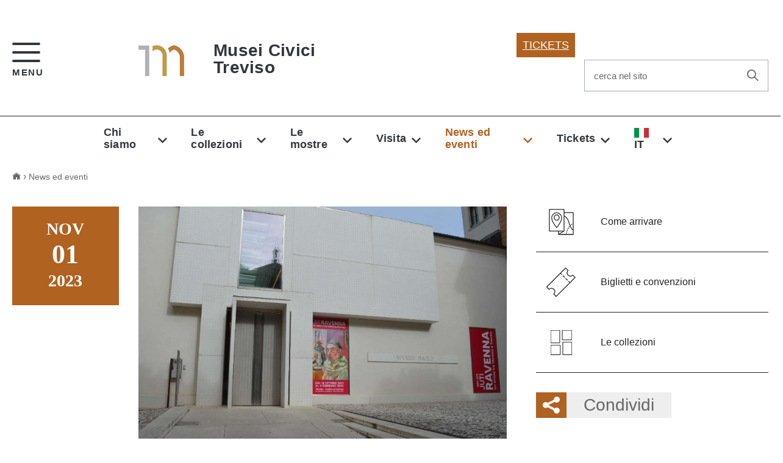

--- FILE ---
content_type: text/html; charset=UTF-8
request_url: https://www.museicivicitreviso.it/it/news-ed-eventi/archivio/dettaglio-1-1/ingresso-gratuito-ai-musei-civici-mercoledi-1-novembre
body_size: 8596
content:
<!DOCTYPE html><!--[if IE 8]><html class="no-js ie89 ie8" lang="it"><![endif]--><!--[if IE 9]><html class="no-js ie89 ie9" lang="it"><![endif]--><!--[if (gte IE 9)|!(IE)]><!--><html class="no-js" lang="it"><!--<![endif]--><head><title>INGRESSO GRATUITO AI MUSEI CIVICI MERCOLEDI' 1 NOVEMBRE - Musei Civici Treviso</title><meta http-equiv="Content-Type" content="text/html; charset=UTF-8"/><meta name="generator" content="CMS accessibile Enteweb R7 - by Q-Web srl - www.qweb.eu"/><meta name="author" content="Q-Web srl"/><meta name="description" content="I Musei civici di Treviso comprendono tre prestigiose sedi dislocate all'interno delle mura cittadine: Museo Santa Caterina, Museo Luigi Bailo e Casa Robegan."/><meta name="keywords" content="Musei Civici Treviso"/><meta name="robots" content="index/follow"/><meta http-equiv="x-ua-compatible" content="ie=edge"><meta name="viewport" content="width=device-width, initial-scale=1"><meta name = "format-detection" content = "telephone=no"><link rel="apple-touch-icon" sizes="57x57" href="/fav/apple-icon-57x57.png"><link rel="apple-touch-icon" sizes="60x60" href="/fav/apple-icon-60x60.png"><link rel="apple-touch-icon" sizes="72x72" href="/fav/apple-icon-72x72.png"><link rel="apple-touch-icon" sizes="76x76" href="/fav/apple-icon-76x76.png"><link rel="apple-touch-icon" sizes="114x114" href="/fav/apple-icon-114x114.png"><link rel="apple-touch-icon" sizes="120x120" href="/fav/apple-icon-120x120.png"><link rel="apple-touch-icon" sizes="144x144" href="/fav/apple-icon-144x144.png"><link rel="apple-touch-icon" sizes="152x152" href="/fav/apple-icon-152x152.png"><link rel="apple-touch-icon" sizes="180x180" href="/fav/apple-icon-180x180.png"><link rel="icon" type="image/png" sizes="192x192"  href="/fav/android-icon-192x192.png"><link rel="icon" type="image/png" sizes="32x32" href="/fav/favicon-32x32.png"><link rel="icon" type="image/png" sizes="96x96" href="/fav/favicon-96x96.png"><link rel="icon" type="image/png" sizes="16x16" href="/fav/favicon-16x16.png"><link rel="manifest" href="/fav/manifest.json"><meta name="msapplication-TileColor" content="#ffffff"><meta name="msapplication-TileImage" content="/fav/ms-icon-144x144.png"><meta name="theme-color" content="#ffffff"><meta property="og:url" content="https://www.museicivicitreviso.it/it/news-ed-eventi/archivio/dettaglio-1-1/ingresso-gratuito-ai-musei-civici-mercoledi-1-novembre" /><meta property="og:type" content="article" /><meta property="og:title" content="INGRESSO GRATUITO AI MUSEI CIVICI MERCOLEDI' 1 NOVEMBRE - Musei Civici Treviso" /><meta property="og:description" content="I Musei civici di Treviso comprendono tre prestigiose sedi dislocate all'interno delle mura cittadine: Museo Santa Caterina, Museo Luigi Bailo e Casa Robegan." /><meta property="og:site_name" content="Sito di Musei Civici Treviso"/><link rel="preload" href="/build/IWT.min.js" as="script">
    <script type="text/javascript">
    </script>
    <!-- include HTML5shim per Explorer 8 --><script src="/build/vendor/modernizr.js"></script><link media="all" rel="stylesheet" href="/build/build.css"><script src="/build/vendor/jquery.min.js"></script><script src="/js/recaptcha.js"></script> 
	    <!-- Google Tag Manager -->
	<script>(function(w,d,s,l,i){w[l]=w[l]||[];w[l].push({'gtm.start':
	new Date().getTime(),event:'gtm.js'});var f=d.getElementsByTagName(s)[0],
	j=d.createElement(s),dl=l!='dataLayer'?'&l='+l:'';j.async=true;j.src=
	'https://www.googletagmanager.com/gtm.js?id='+i+dl;f.parentNode.insertBefore(j,f);
	})(window,document,'script','dataLayer','GTM-T965Q69');</script>
	      <link as="style" href="/css/font.css" rel="preload"/>
      <link href="/css/font.css" rel="stylesheet" />
	<!-- End Google Tag Manager -->
	

        <style>
            .u-internalAnchor {
                display: block;
                position: relative;
                top: -100px;
                visibility: hidden;
            }
            @media screen and (max-width: 1023px){
                .Megamenu-item.Treeview-parent {
                    width: 100% !important;
                }
                .Megamenu-item.Treeview-parent a {
                    width: 100% !important;
                }
                .Megamenu-item.Treeview-parent ul li {
                    padding-left: 15px !important;
                }
                .Megamenu-item.Treeview-parent ul li a {
                    background: none !important;
                }
            }
            .rassegna-stampa a{
                color: #1C2024!important;
           
            }

        </style>

    </head><body class="t-Pac"><!-- Google Tag Manager (noscript) --><noscript><iframe src="https://www.googletagmanager.com/ns.html?id=GTM-T965Q69" height="0" width="0" style="display:none;visibility:hidden"></iframe></noscript><!-- End Google Tag Manager (noscript) -->

    <!-- Load Facebook SDK for JavaScript -->
    <div id="fb-root"></div>
    <script>(function(d, s, id) {
            var js, fjs = d.getElementsByTagName(s)[0];
            if (d.getElementById(id)) return;
            js = d.createElement(s); js.id = id;
            js.src = "https://connect.facebook.net/en_US/sdk.js#xfbml=1&version=v3.0";
            fjs.parentNode.insertBefore(js, fjs);
        }(document, 'script', 'facebook-jssdk'));</script>



<style>
@media only screen and (min-width : 768px) {
   .no-desktop {
        display: none !important;
    }
}
.no-desktop{
float:right; margin:15px 10px 10px 30px !important;
}
@media only screen and (min-width : 430px) and (max-width : 768px) {
.no-desktop{
float:right; margin:15px 10px 10px 230px !important;
}
}
</style>

<ul class="Skiplinks js-fr-bypasslinks u-hiddenPrint"><li><a href="#main">Vai al Contenuto</a></li><li><a class="js-fr-offcanvas-open" href="#menu" aria-controls="menu" aria-label="accedi al menu" title="accedi al menu">Vai alla navigazione del sito</a></li></ul><section class="Offcanvas Offcanvas--left Offcanvas--modal js-fr-offcanvas u-jsVisibilityHidden u-nojsDisplayNone u-hiddenPrint" id="menu"><h2 class="u-hiddenVisually">Menu di navigazione</h2><div class="Offcanvas-content u-background-white"><div class="Offcanvas-toggleContainer u-jsHidden" style="background-color: #C09A49"><a class="Hamburger-toggleContainer u-block u-color-white u-padding-bottom-xxl u-padding-left-s u-padding-top-xxl js-fr-offcanvas-close" aria-controls="menu" aria-label="esci dalla navigazione" title="esci dalla navigazione" href="#"> <span class="Hamburger-toggle is-active" aria-hidden="true"></span> </a></div><nav><ul class="Linklist-custom Linklist--padded Treeview Treeview--default js-Treeview u-text-r-xs"><li><a href="https://www.museicivicitreviso.it/it" title="Homepage" class=""> Homepage </a></li><li><a href="https://www.museicivicitreviso.it/it/chi-siamo/home/i-musei-civici-di-treviso-1" class="" accesskey="">Chi siamo</a><ul class="Linklist-custom Linklist--padded Treeview Treeview--default js-fr-treeview u-text-r-xs"><li><a class="" href="https://www.museicivicitreviso.it/it/chi-siamo/il-sistema-museale/il-sistema-museale-di-treviso">Il sistema museale </a></li><li><a class="" href="https://www.museicivicitreviso.it/it/chi-siamo/team/team">Team</a></li><li><a class="" href="https://www.museicivicitreviso.it/it/chi-siamo/servizi/servizi">Servizi</a></li><li><a class="" href="https://www.museicivicitreviso.it/it/chi-siamo/pubblicazioni/pubblicazioni">Pubblicazioni</a></li><li><a class="" href="https://www.museicivicitreviso.it/it/chi-siamo/biblioteca/biblioteca">Biblioteca</a></li><li><a class="" href="https://www.museicivicitreviso.it/it/chi-siamo/il-bollettino-dei-musei-civici/i-bollettini-dei-musei-civici">Il Bollettino dei Musei Civici</a></li><li><a class="" href="https://www.museicivicitreviso.it/it/chi-siamo/associazione-amici-dei-musei/associazione-amici-dei-musei">Associazione Amici dei Musei</a></li><li><a class="" href="https://www.museicivicitreviso.it/it/chi-siamo/modulistica/modulistica">Modulistica</a></li></ul></li><li><a href="https://www.museicivicitreviso.it/it/le-collezioni/home/i-musei-civici-di-treviso" class="" accesskey="">Le collezioni</a><ul class="Linklist-custom Linklist--padded Treeview Treeview--default js-fr-treeview u-text-r-xs"><li><a class="" href="https://www.museicivicitreviso.it/it/le-collezioni/museo-santa-caterina/museo-santa-caterina">Museo Santa Caterina</a><ul class="Linklist-custom Linklist--padded Treeview Treeview--default js-fr-treeview u-text-r-xs"><li><a href="https://www.museicivicitreviso.it/it/le-collezioni/il-museo/il-museo-santa-caterina">Il museo</a></li><li><a href="https://www.museicivicitreviso.it/it/le-collezioni/il-complesso-conventuale/il-complesso-conventuale">Il complesso conventuale </a></li><li><a href="https://www.museicivicitreviso.it/it/le-collezioni/le-collezioni/le-collezioni">Le collezioni</a></li></ul></li><li><a class="" href="https://www.museicivicitreviso.it/it/le-collezioni/museo-luigi-bailo/museo-luigi-bailo">Museo Luigi Bailo</a><ul class="Linklist-custom Linklist--padded Treeview Treeview--default js-fr-treeview u-text-r-xs"><li><a href="https://www.museicivicitreviso.it/it/le-collezioni/museo/il-museo-luigi-bailo">Il museo</a></li><li><a href="https://www.museicivicitreviso.it/it/le-collezioni/collezioni/le-collezioni-del-museo-luigi-bailo">Le collezioni</a></li></ul></li><li><a class="" href="https://www.museicivicitreviso.it/it/le-collezioni/casa-robegan/ca-da-noal-casa-robegan">Casa Robegan</a><ul class="Linklist-custom Linklist--padded Treeview Treeview--default js-fr-treeview u-text-r-xs"><li><a href="https://www.museicivicitreviso.it/it/le-collezioni/ilmuseo/ca-da-noal-casa-robegan-1">Il museo</a></li></ul></li></ul></li><li><a href="https://www.museicivicitreviso.it/it/le-mostre/le-mostre/le-mostre" class="" accesskey="">Le mostre</a><ul class="Linklist-custom Linklist--padded Treeview Treeview--default js-fr-treeview u-text-r-xs"><li><a class="" href="https://www.museicivicitreviso.it/it/le-mostre/le-mostre/le-mostre">Mostre in corso</a></li><li><a class="" href="https://www.museicivicitreviso.it/it/le-mostre/le-mostre/le-mostre" id="news-future">Mostre future</a></li><li><a class="" href="https://www.museicivicitreviso.it/it/le-mostre/le-mostre/le-mostre" id="news-passate">Mostre passate</a></li></ul></li><li><a href="https://www.museicivicitreviso.it/it/visita/home/visita-i-musei-civici-di-treviso" class="" accesskey="">Visita</a><ul class="Linklist-custom Linklist--padded Treeview Treeview--default js-fr-treeview u-text-r-xs"><li><a class="" href="https://www.museicivicitreviso.it/it/visita/orari/orari">Orari</a></li><li><a class="" href="https://www.museicivicitreviso.it/it/visita/biglietti-e-convenzioni/biglietti-e-convenzioni">Biglietti e convenzioni</a></li><li><a class="" href="https://www.museicivicitreviso.it/it/visita/visite-guidate/visite-guidate">Visite guidate</a></li><li><a class="" href="https://www.museicivicitreviso.it/it/visita/speciale-scuole/didattica-e-percorsi-guidati">Speciale scuole</a></li><li><a class="" href="https://www.museicivicitreviso.it/it/visita/studiosi/i-musei-per-gli-studiosi">Studiosi</a></li><li><a class="" href="https://www.museicivicitreviso.it/it/visita/accessibilita/accessibilità">Accessibilità</a></li><li><a class="" href="https://www.museicivicitreviso.it/it/visita/spazi-per-eventi/prenota-gli-spazi-per-i-tuoi-eventi">Spazi per eventi</a></li></ul></li><li><a href="https://www.museicivicitreviso.it/it/news-ed-eventi/news-ed-eventi/news-ed-eventi" class="u-textWeight-700" accesskey="">News ed eventi</a><ul class="Linklist-custom Linklist--padded Treeview Treeview--default js-fr-treeview u-text-r-xs"><li><a class="" href="https://www.museicivicitreviso.it/it/news-ed-eventi/news-ed-eventi/news-ed-eventi">News ed eventi</a></li><li><a class="u-textWeight-700" href="https://www.museicivicitreviso.it/it/news-ed-eventi/archivio/archivio">Archivio</a></li><li><a class="" href="https://www.museicivicitreviso.it/it/news-ed-eventi/rassegne-multimediali/rassegna-stampa">Rassegna stampa</a><ul class="Linklist-custom Linklist--padded Treeview Treeview--default js-fr-treeview u-text-r-xs"><li><a href="https://www.museicivicitreviso.it/it/news-ed-eventi/mostra-arturo-martini-i-capolavori/mostra-arturo-martini-i-capolavori">"Arturo Martini. I capolavori"</a></li><li><a href="https://www.museicivicitreviso.it/it/news-ed-eventi/mostra-canova/mostra-canova-gloria-trevigiana">"Canova Gloria Trevigiana"</a></li><li><a href="https://www.museicivicitreviso.it/it/news-ed-eventi/dicono-di-noi/rassegne-attivit-dei-musei-civici-di-treviso">Dicono di noi</a></li><li><a href="https://www.museicivicitreviso.it/it/news-ed-eventi/donna-in-scena-boldini-selvatico-martini/mostra-donna-in-scena-boldini-selvatico-martini">"Donna in Scena: Boldini, Selvatico, Martini"</a></li><li><a href="https://www.museicivicitreviso.it/it/news-ed-eventi/la-maddalena-e-la-croce/mostra-maddalena">"La Maddalena e la Croce: Amore sublime"</a></li></ul></li><li><a class="" href="https://www.museicivicitreviso.it/it/news-ed-eventi/prodotti-multimediali/prodotti-multimediali">Video</a></li></ul></li><li><a href="https://www.museicivicitreviso.it/it/tickets/home-1-1-1-1-1-1-1-1-1-1-1-1-1-1-1-1-1-1-1-1-1-1-1-1-1-1-1-1-1-1-1-1/tickets-musei-civici-di-treviso" class="" accesskey="">Tickets</a><ul class="Linklist-custom Linklist--padded Treeview Treeview--default js-fr-treeview u-text-r-xs"><li><a class="" href="https://www.museicivicitreviso.it/it/tickets/museo-santa-caterina/tickets-museo-santa-caterina">Museo Santa Caterina</a></li><li><a class="" href="https://www.museicivicitreviso.it/it/tickets/tickets-balio/ticket-museo-bailo">Museo Luigi Bailo</a></li></ul></li><li><a href="https://www.museicivicitreviso.it/it/contatti/home/contatta-i-musei-civici-di-treviso" class="" accesskey="">Contatti</a><ul class="Linklist-custom Linklist--padded Treeview Treeview--default js-fr-treeview u-text-r-xs"><li><a class="" href="https://www.museicivicitreviso.it/it/contatti/le-sedi-museali/le-sedi-museali">Le sedi museali</a></li><li><a class="" href="https://www.museicivicitreviso.it/it/contatti/come-arrivare/come-arrivare">Come arrivare</a></li><li><a class="" href="https://www.museicivicitreviso.it/it/contatti/richiesta-informazioni/richiesta-informazioni">Richiesta informazioni</a></li><li><a class="" href="https://www.museicivicitreviso.it/it/contatti/iscrizione-alla-newsletter/iscrizione-alla-newsletter">Iscrizione alla newsletter</a></li></ul></li><li class="Megamenu-item" style="display: inline-block !important;"><a  style="display: inline-block !important;" href="https://www.museicivicitreviso.it/it/news-ed-eventi/archivio/dettaglio-1-1" title="Language: IT" class="dropdown-toggle" data-toggle="dropdown"><img style="margin-right: 5px" src="/images/flags/it.png" class="flag-it" alt="Language: IT" /><span>IT</span></i></a><ul class="dropdown-menu" style="min-width:0"><li><a style="text-decoration: none; font-weight: bold; color: #30373d !important" href="https://www.museicivicitreviso.it/en/news-and-events/archive/dettaglio" title="Language: EN"><img src="/images/flags/en.png" class="flag-en" alt="Language: EN" />&nbsp;EN</a></li></ul></li></ul></nav></div></section><header class="Header Headroom--fixed js-Headroom u-hiddenPrint"><div class="u-layout-wider u-layoutCenter u-layout-r-withGutterM"><div class="Header-navbar"><div class="u-layout-wider Grid Grid--alignMiddle u-layoutCenter"><div class="Header-toggle Grid-cell"><a class="Hamburger-toggleContainer js-fr-offcanvas-open u-nojsDisplayInlineBlock" href="#menu" aria-controls="menu" aria-label="accedi al menu" title="accedi al menu"> <span class="Hamburger-toggle" role="presentation"></span> <span class="Header-toggleText" role="presentation">Menu</span> </a></div><div class="Header-logo Grid-cell" aria-hidden="true"><a href="https://www.museicivicitreviso.it/it" tabindex="-1" title="Homepage"><img src="/public/logo-musei-civici-treviso.png" alt="Musei Civici&lt;br/&gt;Treviso -  - Logo"> </a></div><div class="Header-title Grid-cell"><h1 class="Header-titleLink u-color-black"><a href="https://www.museicivicitreviso.it/it" title="Musei Civici&lt;br/&gt;Treviso - ">Musei Civici<br/>Treviso<br></a></h1><div class="no-desktop" style=""><a href="https://visitmuseumtreviso.com/"><img src="/img/ico-ticket.jpg"></a></div></div>



<div class="Header-searchTrigger Grid-cell"><button aria-controls="header-search" class="js-Header-search-trigger Icon Icon-search" title="attiva il form di ricerca" aria-label="attiva il form di ricerca" aria-hidden="false"></button><button aria-controls="header-search" class="js-Header-search-trigger Icon Icon-close u-hidden" title="disattiva il form di ricerca" aria-label="disattiva il form di ricerca" aria-hidden="true"></button></div><div class="Header-utils Grid-cell"><div class="Header-social Headroom-hideme"></div><a href="https://visitmuseumtreviso.com/" style="float: left !important; background-color: #B06220; color: white; padding: 10px; max-width: max-content; margin-top: 10px;" target="_blank">TICKETS</a><div class="Header-search" id="header-search"><form class="Form" action="https://www.museicivicitreviso.it/it/chi-siamo/home/ricerca-semplice" method="post" id="form_ricerca_avanzata"><div class="Form-field Form-field--withPlaceholder Grid u-background-white u-color-grey-30 u-borderRadius-s" role="search"><input class="Form-input Form-input--ultraLean Grid-cell u-sizeFill u-text-r-s u-color-black u-text-r-xs u-borderRadius-s" name="advsearch_string" required id="advsearch_string"><label class="Form-label u-color-grey-50 u-text-r-xxs" for="advsearch_string">cerca nel sito</label><button class="Grid-cell u-sizeFit Icon-search Icon--rotated u-color-grey-50 u-padding-all-s u-textWeight-700" title="Avvia la ricerca" aria-label="Avvia la ricerca"></button></div><input name="pages" id="pages"  type="hidden"><input name="news" id="news"  type="hidden"></form></div></div></div></div></div><!-- Header-navbar --></header>

    <div id="main">

        <div class="Headroom-hideme u-textCenter u-hidden u-sm-hidden u-md-block u-lg-block u-border-top-xxs"><div class="u-layout-wider u-layoutCenter"><nav class="Megamenu Megamenu--default js-megamenu u-textCenter is-ready"><ul class="Megamenu-list"><li class="Megamenu-item"><a href="#" title="Chi siamo" class="">Chi siamo</a><div class="Megamenu-subnav u-jsDisplayNone"><ul class="Megamenu-subnavGroup"><li><a href="https://www.museicivicitreviso.it/it/chi-siamo/il-sistema-museale/il-sistema-museale-di-treviso" title="Il sistema museale ">Il sistema museale </a></li><li><a href="https://www.museicivicitreviso.it/it/chi-siamo/team/team" title="Team">Team</a></li><li><a href="https://www.museicivicitreviso.it/it/chi-siamo/servizi/servizi" title="Servizi">Servizi</a></li><li><a href="https://www.museicivicitreviso.it/it/chi-siamo/pubblicazioni/pubblicazioni" title="Pubblicazioni">Pubblicazioni</a></li><li><a href="https://www.museicivicitreviso.it/it/chi-siamo/biblioteca/biblioteca" title="Biblioteca">Biblioteca</a></li><li><a href="https://www.museicivicitreviso.it/it/chi-siamo/il-bollettino-dei-musei-civici/i-bollettini-dei-musei-civici" title="Il Bollettino dei Musei Civici">Il Bollettino dei Musei Civici</a></li><li><a href="https://www.museicivicitreviso.it/it/chi-siamo/associazione-amici-dei-musei/associazione-amici-dei-musei" title="Associazione Amici dei Musei">Associazione Amici dei Musei</a></li><li><a href="https://www.museicivicitreviso.it/it/chi-siamo/modulistica/modulistica" title="Modulistica">Modulistica</a></li></ul></div></li><li class="Megamenu-item"><a href="#" title="Le collezioni" class="">Le collezioni</a><div class="Megamenu-subnav u-jsDisplayNone"><ul class="Megamenu-subnavGroup"><li><a class=" " href="https://www.museicivicitreviso.it/it/le-collezioni/museo-santa-caterina/museo-santa-caterina" title="Museo Santa Caterina">Museo Santa Caterina</a><ul><li><a href="https://www.museicivicitreviso.it/it/le-collezioni/il-museo/il-museo-santa-caterina" title="Il museo">Il museo</a></li><li><a href="https://www.museicivicitreviso.it/it/le-collezioni/il-complesso-conventuale/il-complesso-conventuale" title="Il complesso conventuale ">Il complesso conventuale </a></li><li><a href="https://www.museicivicitreviso.it/it/le-collezioni/le-collezioni/le-collezioni" title="Le collezioni">Le collezioni</a></li></ul></li></ul><ul class="Megamenu-subnavGroup"><li><a class=" " href="https://www.museicivicitreviso.it/it/le-collezioni/museo-luigi-bailo/museo-luigi-bailo" title="Museo Luigi Bailo">Museo Luigi Bailo</a><ul><li><a href="https://www.museicivicitreviso.it/it/le-collezioni/museo/il-museo-luigi-bailo" title="Il museo">Il museo</a></li><li><a href="https://www.museicivicitreviso.it/it/le-collezioni/collezioni/le-collezioni-del-museo-luigi-bailo" title="Le collezioni">Le collezioni</a></li></ul></li></ul><ul class="Megamenu-subnavGroup"><li><a class=" " href="https://www.museicivicitreviso.it/it/le-collezioni/casa-robegan/ca-da-noal-casa-robegan" title="Casa Robegan">Casa Robegan</a><ul><li><a href="https://www.museicivicitreviso.it/it/le-collezioni/ilmuseo/ca-da-noal-casa-robegan-1" title="Il museo">Il museo</a></li></ul></li></ul><ul class="Megamenu-subnavGroup"></ul></div></li><li class="Megamenu-item"><a href="#" title="Le mostre" class="">Le mostre</a><div class="Megamenu-subnav u-jsDisplayNone"><ul class="Megamenu-subnavGroup"><li><a href="https://www.museicivicitreviso.it/it/le-mostre/le-mostre/le-mostre" title="Mostre in corso">Mostre in corso</a></li><li><a href="https://www.museicivicitreviso.it/it/le-mostre/le-mostre/le-mostre" title="Mostre future">Mostre future</a></li><li><a href="https://www.museicivicitreviso.it/it/le-mostre/le-mostre/le-mostre" title="Mostre passate">Mostre passate</a></li></ul></div></li><li class="Megamenu-item"><a href="#" title="Visita" class="">Visita</a><div class="Megamenu-subnav u-jsDisplayNone"><ul class="Megamenu-subnavGroup"><li><a href="https://www.museicivicitreviso.it/it/visita/orari/orari" title="Orari">Orari</a></li><li><a href="https://www.museicivicitreviso.it/it/visita/biglietti-e-convenzioni/biglietti-e-convenzioni" title="Biglietti e convenzioni">Biglietti e convenzioni</a></li><li><a href="https://www.museicivicitreviso.it/it/visita/visite-guidate/visite-guidate" title="Visite guidate">Visite guidate</a></li><li><a href="https://www.museicivicitreviso.it/it/visita/speciale-scuole/didattica-e-percorsi-guidati" title="Speciale scuole">Speciale scuole</a></li><li><a href="https://www.museicivicitreviso.it/it/visita/studiosi/i-musei-per-gli-studiosi" title="Studiosi">Studiosi</a></li><li><a href="https://www.museicivicitreviso.it/it/visita/accessibilita/accessibilità" title="Accessibilità">Accessibilità</a></li><li><a href="https://www.museicivicitreviso.it/it/visita/spazi-per-eventi/prenota-gli-spazi-per-i-tuoi-eventi" title="Spazi per eventi">Spazi per eventi</a></li></ul></div></li><li class="Megamenu-item"><a href="#" title="News ed eventi" class="active">News ed eventi</a><div class="Megamenu-subnav u-jsDisplayNone"><ul class="Megamenu-subnavGroup"><li><a class=" " href="https://www.museicivicitreviso.it/it/news-ed-eventi/rassegne-multimediali/rassegna-stampa" title="Rassegna stampa">Rassegna stampa</a><ul><li><a href="https://www.museicivicitreviso.it/it/news-ed-eventi/mostra-arturo-martini-i-capolavori/mostra-arturo-martini-i-capolavori" title="&quot;Arturo Martini. I capolavori&quot;">"Arturo Martini. I capolavori"</a></li><li><a href="https://www.museicivicitreviso.it/it/news-ed-eventi/mostra-canova/mostra-canova-gloria-trevigiana" title="&quot;Canova Gloria Trevigiana&quot;">"Canova Gloria Trevigiana"</a></li><li><a href="https://www.museicivicitreviso.it/it/news-ed-eventi/dicono-di-noi/rassegne-attivit-dei-musei-civici-di-treviso" title="Dicono di noi">Dicono di noi</a></li><li><a href="https://www.museicivicitreviso.it/it/news-ed-eventi/donna-in-scena-boldini-selvatico-martini/mostra-donna-in-scena-boldini-selvatico-martini" title="&quot;Donna in Scena: Boldini, Selvatico, Martini&quot;">"Donna in Scena: Boldini, Selvatico, Martini"</a></li><li><a href="https://www.museicivicitreviso.it/it/news-ed-eventi/la-maddalena-e-la-croce/mostra-maddalena" title="&quot;La Maddalena e la Croce: Amore sublime&quot;">"La Maddalena e la Croce: Amore sublime"</a></li></ul></li></ul><ul class="Megamenu-subnavGroup"><li><a href="https://www.museicivicitreviso.it/it/news-ed-eventi/news-ed-eventi/news-ed-eventi" title="News ed eventi">News ed eventi</a></li><li><a href="https://www.museicivicitreviso.it/it/news-ed-eventi/archivio/archivio" title="Archivio">Archivio</a></li><li><a href="https://www.museicivicitreviso.it/it/news-ed-eventi/prodotti-multimediali/prodotti-multimediali" title="Video">Video</a></li></ul></div></li><li class="Megamenu-item"><a href="#" title="Tickets" class="">Tickets</a><div class="Megamenu-subnav u-jsDisplayNone"><ul class="Megamenu-subnavGroup"><li><a href="https://www.museicivicitreviso.it/it/tickets/museo-santa-caterina/tickets-museo-santa-caterina" title="Museo Santa Caterina">Museo Santa Caterina</a></li><li><a href="https://www.museicivicitreviso.it/it/tickets/tickets-balio/ticket-museo-bailo" title="Museo Luigi Bailo">Museo Luigi Bailo</a></li></ul></div></li><li class="Megamenu-item" style="display: inline-block !important;"><a  style="display: inline-block !important;" href="https://www.museicivicitreviso.it/it/news-ed-eventi/archivio/dettaglio-1-1" title="Language: IT" class="dropdown-toggle" data-toggle="dropdown"><img style="margin-right: 5px" src="/images/flags/it.png" class="flag-it" alt="Language: IT" /><span>IT</span></i></a><ul class="dropdown-menu" style="min-width:0"><li><a style="text-decoration: none; font-weight: bold; color: #30373d !important" href="https://www.museicivicitreviso.it/en/news-and-events/archive/dettaglio" title="Language: EN"><img src="/images/flags/en.png" class="flag-en" alt="Language: EN" />&nbsp;EN</a></li></ul></li></ul></nav></div></div>
<section class="Pagina--news u-layout-wider u-layout-r-withGutter u-layoutCenter u-padding-r-top u-padding-bottom-xl"><nav aria-label="sei qui:" role="navigation" class="u-posRelative u-hiddenPrint"><ul class="Breadcrumb u-lg-size3of5"><ul class="Breadcrumb"><li class="Breadcrumb-item"><a title="Homepage" class="Breadcrumb-link u-color-grey-50" href="https://www.museicivicitreviso.it/it"><span class="Icon Icon-cs-home"></span></a></li><li class="Breadcrumb-item"><a class="Breadcrumb-link u-color-grey-50"href="https://www.museicivicitreviso.it/it/news-ed-eventi/news-ed-eventi/news-ed-eventi"title="Vai a News ed eventi">News ed eventi</a></li></ul></ul></nav><div class="Grid Grid--withGutterL u-margin-top-xxl"><div class="Grid-cell u-md-size8of12 u-lg-size8of12 "><article class="Prose"><div class="Notizia Grid Grid--withGutter"><div class="Data Grid-cell u-md-hidden u-lg-hidden u-margin-bottom-l"><span class="u-block u-text-h3 u-textWeight-700"><span class="u-text-r-l Icon Icon-cs-event"></span>&nbsp;&nbsp;01 novembre 2023</span></div><div class="Data Grid-cell u-xs-hidden u-sm-hidden u-md-size3of12 u-lg-size2of12 u-padding-right-l u-hiddenPrint"><div class="u-background-50 u-padding-top-m u-padding-bottom-l"><span class="u-block u-text-h3 u-textCenter u-textWeight-700 u-color-white">NOV</span><span class="u-block u-text-h1 u-textCenter u-textWeight-700 u-color-white">01</span><span class="u-block u-text-h3 u-textCenter u-textWeight-700 u-color-white">2023</span></div></div><div class="Grid-cell u-sm-size12of12 u-md-size9of12 u-lg-size10of12"><div id="notizia"><div id="contenuto_news" class="Prose"><img src="/public/category-news-news/Esterno-Bailo-con-mostra-Juti-Ravenna.JPG" class="img-responsive u-sizeFull"alt="INGRESSO GRATUITO AI MUSEI CIVICI MERCOLEDI&#039; 1 NOVEMBRE"/><h1 class="u-text-h1 u-margin-top-xl"><span class="u-lineHeight-s u-block">INGRESSO GRATUITO AI MUSEI CIVICI MERCOLEDI' 1 NOVEMBRE</span></h1><p><p class="text-justify"><strong>Mercoled&igrave; 1 Novembre Festa di Ognissanti<span>&nbsp;</span></strong>l'ingresso ai Musei Civici, Museo Luigi Bailo e Museo Santa Caterina,&nbsp;<strong>sar&agrave; gratuito per i residenti di Treviso e Provincia.<br /></strong>Sara' un'imperdibile occasione per visitare le <strong>due mostre in corso al Museo Luigi Bailo</strong>:<br /><a href="/it/news-ed-eventi/news-ed-eventi-1-1/dettaglio/juti-ravenna-1897-1972-un-artista-tra-venezia-e-treviso"><em><strong>Juti Ravenna 1897-1972 - un artista tra Venezia e Treviso</strong></em></a><br /><a href="/it/news-ed-eventi/news-ed-eventi-1-1/dettaglio/divine-ritratto-d-attrici-dalla-mostra-internazionale-d-arte-cinematografica-1932-2018"><em><strong>Divine - Ritratto d'attrici&nbsp;dalla&nbsp;Mostra&nbsp;Internazionale d'Arte Cinematografica 1932 - 2018</strong></em></a></p>
<p class="text-justify"><strong>Per informazioni: Tel. 0422/658954; info@museicivicitreviso.it</strong><br /><em></em></p></p><p id="dates-block"></p></div><!-- PAGINAZIONE --><div id="paginazione" class="Grid Paginazione u-hiddenPrint"><!-- Bottone prima pagina --><!-- Bottone pagina precedente --><!-- lista pagine --><a href="https://www.museicivicitreviso.it/it/news-ed-eventi/archivio-mostre-1/dettaglio-1-1/la-maddalena-e-la-croce-amore-sublime"  title="Vai alla news 1" class="Paginazione--item">1</a><a href="https://www.museicivicitreviso.it/it/news-ed-eventi/archivio-mostre-1/dettaglio-1-1/hokusai-l-acqua-e-il-segreto-della-gande-onda"  title="Vai alla news 2" class="Paginazione--item">2</a><a href="https://www.museicivicitreviso.it/it/news-ed-eventi/archivio-mostre-1/dettaglio-1-1/presentazione-nuove-sale-e-programmazione-mostre-2022-2024-museo-bailo"  title="Vai alla news 3" class="Paginazione--item">3</a><a href="https://www.museicivicitreviso.it/it/news-ed-eventi/archivio-mostre-1/dettaglio-1-1/juti-ravenna-1897-1972-un-artista-tra-venezia-e-treviso"  title="Vai alla news 4" class="Paginazione--item">4</a><a href="https://www.museicivicitreviso.it/it/news-ed-eventi/archivio-mostre-1/dettaglio-1-1/arturo-martini-i-capolavori"  title="Vai alla news 5" class="Paginazione--item">5</a><a href="https://www.museicivicitreviso.it/it/news-ed-eventi/archivio-mostre-1/dettaglio-1-1/antonio-carlini-1859-1945-il-maestro-di-arturo-martini"  title="Vai alla news 6" class="Paginazione--item">6</a><a href="https://www.museicivicitreviso.it/it/news-ed-eventi/archivio-mostre-1/dettaglio-1-1/presentazione-catalogo-generale-delle-opere-di-lorenzo-lotto-e-dell-opera-venere-adornata-dalle-grazie-e-da-quattro-amorini"  title="Vai alla news 7" class="Paginazione--item">7</a><a href="https://www.museicivicitreviso.it/it/news-ed-eventi/archivio-mostre-1/dettaglio-1-1/proroga-mostra-canova-gloria-trevigiana"  title="Vai alla news 8" class="Paginazione--item">8</a><a href="https://www.museicivicitreviso.it/it/news-ed-eventi/archivio-mostre-1/dettaglio-1-1/paris-bordon-il-divin-pitor"  title="Vai alla news 9" class="Paginazione--item">9</a><a href="https://www.museicivicitreviso.it/it/news-ed-eventi/archivio-mostre-1/dettaglio-1-1/le-stanze-di-canova-evento-collaterale-al-museo-bailo"  title="Vai alla news 10" class="Paginazione--item">10</a><span class="Paginazione--item">&nbsp;...&nbsp;</span><!-- Bottone pagina successiva --><a href="https://www.museicivicitreviso.it/it/le-mostre/archivio-mostre-1/dettaglio-1-1/la-maddalena-e-la-croce-amore-sublime" title="Vai alla pagina successiva" class="Paginazione--item">&gt;</a><!-- Bottone utlima pagina --><a href="https://www.museicivicitreviso.it/it/le-mostre/archivio-mostre-1/dettaglio-1-1/kairos-terre-metamorfiche?np=" title="Vai all'ultima pagina" class="Paginazione--item">&gt;&gt;</a></div><!-- FINE PAGINAZIONE --></div></div></div></article></div><div class="Grid-cell u-sizeFull u-md-size4of12 u-lg-size4of12 u-margin-bottom-xxl u-hiddenPrint"><div class="u-sizeFull u-md-size12of12 u-lg-size12of12 u-padding-top-r-l" id="subnav"><nav class="Menu u-background-white "><div class="">
            <div class="u-flex u-flexAlignItemsCenter  u-padding-left-s u-padding-bottom-l u-border-bottom-xxs">
            <img src="/public/icone/icona-come-arrivare-xs.png" alt="Come arrivare"/>
            <span class="u-margin-left-xxl">
                <a href="https://www.museicivicitreviso.it/it/visita/come-arrivare/come-arrivare" title="Come arrivare" class="u-textClean u-color-black">Come arrivare</a>
            </span>
        </div>
            <div class="u-flex u-flexAlignItemsCenter u-padding-top-l u-padding-left-s u-padding-bottom-l u-border-bottom-xxs">
            <img src="/public/icone/icona-biglietti-xs.png" alt="Biglietti e convenzioni"/>
            <span class="u-margin-left-xxl">
                <a href="https://www.museicivicitreviso.it/it/visita/biglietti-e-convenzioni/biglietti-e-convenzioni" title="Biglietti e convenzioni" class="u-textClean u-color-black">Biglietti e convenzioni</a>
            </span>
        </div>
            <div class="u-flex u-flexAlignItemsCenter u-padding-top-l u-padding-left-s u-padding-bottom-l u-border-bottom-xxs">
            <img src="/public/icone/icona-collezioni-xs.png" alt="Le collezioni"/>
            <span class="u-margin-left-xxl">
                <a href="https://www.museicivicitreviso.it/it/le-collezioni/home/i-musei-civici-di-treviso" title="Le collezioni" class="u-textClean u-color-black">Le collezioni</a>
            </span>
        </div>
    </div></nav></div><div class="Share u-margin-top-xl" id="share" data-long-url="http://www.museicivicitreviso.it/it/news-ed-eventi/archivio/dettaglio-1-1/ingresso-gratuito-ai-musei-civici-mercoledi-1-novembre" data-short-url="http://www.museicivicitreviso.it/it/news-ed-eventi/archivio/dettaglio-1-1/ingresso-gratuito-ai-musei-civici-mercoledi-1-novembre"><div class="Share-reveal js-Share"><a href="#share-options" class="Share-revealText" data-menu-trigger="share-options" data-menu-inline><span class="Share-revealIcon Icon Icon-share"></span>Condividi</a></div><ul id="share-options" class="Dropdown-menu" data-menu><li><a href="javascript:window.print()" title="Stampa"><span class="Icon Icon-print"></span><span class="u-hiddenVisually">Stampa</span></a></li><li><a href="/reccomend/form.php?title=INGRESSO GRATUITO AI MUSEI CIVICI MERCOLEDI' 1 NOVEMBRE - Musei Civici Treviso&url=www.museicivicitreviso.it%2Fit%2Fnews-ed-eventi%2Farchivio%2Fdettaglio-1-1%2Fingresso-gratuito-ai-musei-civici-mercoledi-1-novembre" title="Invia a un amico" class="ajaxmodal" id="reccomend-anchor" rel="nofollow"><span class="Icon Icon-mail"></span><span class="u-hiddenVisually">Invia a un amico</span></a></li><li><a href="javascript:;" title="Condividi su Facebook" data-href="http://www.museicivicitreviso.it/it/news-ed-eventi/archivio/dettaglio-1-1/ingresso-gratuito-ai-musei-civici-mercoledi-1-novembre" class="shareBtn"><span class="Icon Icon-facebook"></span><span class="u-hiddenVisually">Facebook</span></a></li><li><a href="javascript:;" id="twitter-share" target="_blank"><span class="Icon Icon-twitter"></span><span class="u-hiddenVisually">Twitter</span></a></li><li class="u-lg-hidden u-md-hidden"><a href="javascript:;" id="whatsapp-share" data-action="share/whatsapp/share"><span class="Icon Icon-whatsapp"></span><span class="u-hiddenVisually">Whatsapp</span></a></li></ul></div>
<a href="#" title="torna all'inizio del contenuto" class="u-hiddenVisually">torna all'inizio del contenuto</a></div></section></div>


                  
                 
</div>

<footer class="Footer u-background-grey-80 u-padding-top-xxl u-hiddenPrint"><section class="u-layout-wider u-layoutCenter u-text-r-s"><div class="u-layoutCenter u-layout-r-withGutter"><div class="Grid Grid--withGutter"><div class="Grid-cell u-margin-bottom-m u-md-size1of2 u-sm-size1of2 u-lg-size1of2 "><div class="u-sizeFull"><img class="Footer-logo" src="/public/logo-musei-civici-treviso-white.png" alt="Musei Civici Treviso"><p class="Footer-siteName u-textWeight-600">Musei Civici<br/><small class="u-textWeight-600">Treviso</small></p></div></div></div></div></section><section class="u-layout-wider u-layoutCenter u-text-r-s"><div class="u-layoutCenter u-layout-r-withGutter"><div class="Footer"><div class="Grid Grid--withGutter"><div class="Footer-block Grid-cell u-md-size1of3 u-lg-size1of3">
            <h2 class="Footer-blockTitle u-textWeight-600">Contatti e Sedi</h2>
        <ul>
        <li>
            <h2 class="u-margin-bottom-xxl u-textWeight-600">Sede Luigi Bailo</h2>
            <p class="u-margin-bottom-xxl">Borgo Cavour, 24<br />31100 Treviso</p>
<p><strong>ORARI</strong></p>
<p>Chiuso il luned&igrave;<br />Da marted&igrave; a domenica: 10:00 -18:00<br /><br /><a target="_blank" href="/it/news-ed-eventi/news-ed-eventi/dettaglio-news-speciale/orari-feste-natalizie" rel="noopener">Consulta qui gli orari natalizi!</a><br /><br /></p>
<p><span class="u-text-r-xs Icon Icon-cs-telephone"></span>&nbsp;<a href="tel:+390422658951">+39 0422 658951</a><br /><span class="u-text-r-xs Icon Icon-mail"></span> <a href="mailto:info@museicivicitreviso.it">info@museicivicitreviso.it</a></p>
        </li>
    </ul>
</div>
<div class="Footer-block Grid-cell u-md-size1of3 u-lg-size1of3">
            <h2 class="Footer-blockTitle u-textWeight-600">&nbsp;</h2>
        <ul>
        <li>
            <h2 class="u-margin-bottom-xxl u-textWeight-600">Sede Santa Caterina</h2>
            <p class="u-margin-bottom-xxl">Piazzetta Mario Botter, 1<br />31100 Treviso</p>
<p><strong>ORARI</strong></p>
<p>Chiuso il luned&igrave;<br />Da marted&igrave; a domenica: 10:00 -18:00<br /><br /><a target="_blank" href="/it/news-ed-eventi/news-ed-eventi/dettaglio-news-speciale/orari-feste-natalizie" rel="noopener">Consulta qui gli orari natalizi!</a><br /><br /><br /><span class="u-text-r-xs Icon Icon-cs-telephone"></span>&nbsp;<a href="tel:+390422658442">+39 0422 658954</a><br /><span class="u-text-r-xs Icon Icon-mail"></span> <a href="mailto:info@museicivicitreviso.it">info@museicivicitreviso.it</a></p>
        </li>
    </ul>
</div>
<div class="Footer-block Grid-cell u-md-size1of3 u-lg-size1of3"><h2 class="Footer-blockTitle u-textWeight-600">Newsletter</h2><ul>
<li>
<p>Iscriviti alla newsletter e al canale whatsapp per conoscere tutte le mostre e gli eventi in programma</p>
<a class="u-margin-top-l Button u-text-r-xs u-color-white u-background-90 u-border-none" tabindex="0" href="https://www.museicivicitreviso.it/it/contatti/home/iscrizione-alla-newsletter" data-owl-temp-tabindex="0">NEWSLETTER&nbsp;&nbsp;&nbsp;</a></li>
</ul>
<a href="https://whatsapp.com/channel/0029VaRWssJ9cDDW3WNmwv0r"><button class="btn btn-primary btn-lg" type="button">WHATSAPP&nbsp;</button></a><br /><br />
<h2 class="Footer-blockTitle u-textWeight-600 u-margin-top-xxl">Seguici</h2>
<div class="Footer-subBlock">
<ul class="Footer-socialIcons">
<li><a title="Seguici su Facebook" target="_blank" href="https://www.facebook.com/MuseiCiviciTreviso/" rel="noopener"><span class="Icon Icon-facebook"></span><span class="u-hiddenVisually">Facebook</span></a></li>
<li><a href="https://www.instagram.com/museicivicitreviso/"><span class="u-hiddenVisually"></span></a><a href="https://www.instagram.com/museicivicitreviso/">Instagram</a></li>
</ul>
</div></div></div></div></div></section><div class="u-layout-wider u-layoutCenter u-layout-r-withGutter"><div class="Footer-links u-cf"><div class="Grid Grid--withGutter"><div class="Grid-cell u-text-sm-center u-lg-size6of10 u-md-size7of10 u-sm-size1of1 u-size1of1"><p class="u-lineHeight-xl">2026 Copyright | Musei Civici Treviso | P.Iva 00486490261</p></div><div class="Grid-cell u-text-sm-center u-lg-size4of10 u-md-size3of10 u-sm-size1of1 u-size1of1"><p class="u-lineHeight-xl"><a title="Privacy" href="https://www.museicivicitreviso.it/it/contatti/le-sedi-museali/informativa-privacy-sito">privacy</a> | <a title="Cookie" href="https://www.museicivicitreviso.it/it/contatti/le-sedi-museali/cookie-policy">cookies</a> | <a target="_blank" href="https://form.agid.gov.it/view/2c28ef30-97cf-11f0-8150-a19e2ab1aa78" rel="noopener">Dichiarazione di accessibilit&agrave;</a> |&nbsp;<a title="Mappa" href="#">mappa</a> | <a title="Web Agency Qweb San don&agrave; di Piave" target="_blank" href="https://www.qweb.eu/it" rel="noopener">Web Agency QWeb</a></p></div></div></div></div></footer><a href="#" title="torna all'inizio del contenuto" class="ScrollTop js-scrollTop js-scrollTo u-hiddenPrint"><i class="ScrollTop-icon Icon-collapse" aria-hidden="true"></i><span class="u-hiddenVisually">torna all'inizio del contenuto</span></a><script type="text/javascript" charset="UTF-8" src="//geo.cookie-script.com/s/0284d539db38b96565ca936d64c6acf5.js?region=eu"></script>
        <script>
            window.fbAsyncInit = function() {
                FB.init({
                    appId            : '2025033020958170',
                    autoLogAppEvents : true,
                    xfbml            : true,
                    version          : 'v2.11'
                });
            };

            (function(d, s, id){
                var js, fjs = d.getElementsByTagName(s)[0];
                if (d.getElementById(id)) {return;}
                js = d.createElement(s); js.id = id;
                js.src = "https://connect.facebook.net/it_IT/sdk.js";
                fjs.parentNode.insertBefore(js, fjs);
            }(document, 'script', 'facebook-jssdk'));
        </script>
    <script>__PUBLIC_PATH__ = '/build/'</script><script src="/build/IWT.min.js"></script></body></html>

--- FILE ---
content_type: application/javascript
request_url: https://www.museicivicitreviso.it/build/0.chunk.js
body_size: 5062
content:
webpackJsonpIWT([0],{

/***/ 69:
/***/ (function(module, exports, __webpack_require__) {

"use strict";


/*
	MIT License http://www.opensource.org/licenses/mit-license.php
	Author Tobias Koppers @sokra
*/
// css base code, injected by the css-loader
module.exports = function () {
	var list = [];

	// return the list of modules as css string
	list.toString = function toString() {
		var result = [];
		for (var i = 0; i < this.length; i++) {
			var item = this[i];
			if (item[2]) {
				result.push("@media " + item[2] + "{" + item[1] + "}");
			} else {
				result.push(item[1]);
			}
		}
		return result.join("");
	};

	// import a list of modules into the list
	list.i = function (modules, mediaQuery) {
		if (typeof modules === "string") modules = [[null, modules, ""]];
		var alreadyImportedModules = {};
		for (var i = 0; i < this.length; i++) {
			var id = this[i][0];
			if (typeof id === "number") alreadyImportedModules[id] = true;
		}
		for (i = 0; i < modules.length; i++) {
			var item = modules[i];
			// skip already imported module
			// this implementation is not 100% perfect for weird media query combinations
			//  when a module is imported multiple times with different media queries.
			//  I hope this will never occur (Hey this way we have smaller bundles)
			if (typeof item[0] !== "number" || !alreadyImportedModules[item[0]]) {
				if (mediaQuery && !item[2]) {
					item[2] = mediaQuery;
				} else if (mediaQuery) {
					item[2] = "(" + item[2] + ") and (" + mediaQuery + ")";
				}
				list.push(item);
			}
		}
	};
	return list;
};

/***/ }),

/***/ 7:
/***/ (function(module, exports, __webpack_require__) {

// style-loader: Adds some css to the DOM by adding a <style> tag

// load the styles
var content = __webpack_require__(76);
if(typeof content === 'string') content = [[module.i, content, '']];
// add the styles to the DOM
var update = __webpack_require__(70)(content, {});
if(content.locals) module.exports = content.locals;
// Hot Module Replacement
if(false) {
	// When the styles change, update the <style> tags
	if(!content.locals) {
		module.hot.accept("!!../../../css-loader/index.js!./modaal.min.css", function() {
			var newContent = require("!!../../../css-loader/index.js!./modaal.min.css");
			if(typeof newContent === 'string') newContent = [[module.id, newContent, '']];
			update(newContent);
		});
	}
	// When the module is disposed, remove the <style> tags
	module.hot.dispose(function() { update(); });
}

/***/ }),

/***/ 70:
/***/ (function(module, exports) {

/*
	MIT License http://www.opensource.org/licenses/mit-license.php
	Author Tobias Koppers @sokra
*/
var stylesInDom = {},
	memoize = function(fn) {
		var memo;
		return function () {
			if (typeof memo === "undefined") memo = fn.apply(this, arguments);
			return memo;
		};
	},
	isOldIE = memoize(function() {
		return /msie [6-9]\b/.test(self.navigator.userAgent.toLowerCase());
	}),
	getHeadElement = memoize(function () {
		return document.head || document.getElementsByTagName("head")[0];
	}),
	singletonElement = null,
	singletonCounter = 0,
	styleElementsInsertedAtTop = [];

module.exports = function(list, options) {
	if(typeof DEBUG !== "undefined" && DEBUG) {
		if(typeof document !== "object") throw new Error("The style-loader cannot be used in a non-browser environment");
	}

	options = options || {};
	// Force single-tag solution on IE6-9, which has a hard limit on the # of <style>
	// tags it will allow on a page
	if (typeof options.singleton === "undefined") options.singleton = isOldIE();

	// By default, add <style> tags to the bottom of <head>.
	if (typeof options.insertAt === "undefined") options.insertAt = "bottom";

	var styles = listToStyles(list);
	addStylesToDom(styles, options);

	return function update(newList) {
		var mayRemove = [];
		for(var i = 0; i < styles.length; i++) {
			var item = styles[i];
			var domStyle = stylesInDom[item.id];
			domStyle.refs--;
			mayRemove.push(domStyle);
		}
		if(newList) {
			var newStyles = listToStyles(newList);
			addStylesToDom(newStyles, options);
		}
		for(var i = 0; i < mayRemove.length; i++) {
			var domStyle = mayRemove[i];
			if(domStyle.refs === 0) {
				for(var j = 0; j < domStyle.parts.length; j++)
					domStyle.parts[j]();
				delete stylesInDom[domStyle.id];
			}
		}
	};
}

function addStylesToDom(styles, options) {
	for(var i = 0; i < styles.length; i++) {
		var item = styles[i];
		var domStyle = stylesInDom[item.id];
		if(domStyle) {
			domStyle.refs++;
			for(var j = 0; j < domStyle.parts.length; j++) {
				domStyle.parts[j](item.parts[j]);
			}
			for(; j < item.parts.length; j++) {
				domStyle.parts.push(addStyle(item.parts[j], options));
			}
		} else {
			var parts = [];
			for(var j = 0; j < item.parts.length; j++) {
				parts.push(addStyle(item.parts[j], options));
			}
			stylesInDom[item.id] = {id: item.id, refs: 1, parts: parts};
		}
	}
}

function listToStyles(list) {
	var styles = [];
	var newStyles = {};
	for(var i = 0; i < list.length; i++) {
		var item = list[i];
		var id = item[0];
		var css = item[1];
		var media = item[2];
		var sourceMap = item[3];
		var part = {css: css, media: media, sourceMap: sourceMap};
		if(!newStyles[id])
			styles.push(newStyles[id] = {id: id, parts: [part]});
		else
			newStyles[id].parts.push(part);
	}
	return styles;
}

function insertStyleElement(options, styleElement) {
	var head = getHeadElement();
	var lastStyleElementInsertedAtTop = styleElementsInsertedAtTop[styleElementsInsertedAtTop.length - 1];
	if (options.insertAt === "top") {
		if(!lastStyleElementInsertedAtTop) {
			head.insertBefore(styleElement, head.firstChild);
		} else if(lastStyleElementInsertedAtTop.nextSibling) {
			head.insertBefore(styleElement, lastStyleElementInsertedAtTop.nextSibling);
		} else {
			head.appendChild(styleElement);
		}
		styleElementsInsertedAtTop.push(styleElement);
	} else if (options.insertAt === "bottom") {
		head.appendChild(styleElement);
	} else {
		throw new Error("Invalid value for parameter 'insertAt'. Must be 'top' or 'bottom'.");
	}
}

function removeStyleElement(styleElement) {
	styleElement.parentNode.removeChild(styleElement);
	var idx = styleElementsInsertedAtTop.indexOf(styleElement);
	if(idx >= 0) {
		styleElementsInsertedAtTop.splice(idx, 1);
	}
}

function createStyleElement(options) {
	var styleElement = document.createElement("style");
	styleElement.type = "text/css";
	insertStyleElement(options, styleElement);
	return styleElement;
}

function createLinkElement(options) {
	var linkElement = document.createElement("link");
	linkElement.rel = "stylesheet";
	insertStyleElement(options, linkElement);
	return linkElement;
}

function addStyle(obj, options) {
	var styleElement, update, remove;

	if (options.singleton) {
		var styleIndex = singletonCounter++;
		styleElement = singletonElement || (singletonElement = createStyleElement(options));
		update = applyToSingletonTag.bind(null, styleElement, styleIndex, false);
		remove = applyToSingletonTag.bind(null, styleElement, styleIndex, true);
	} else if(obj.sourceMap &&
		typeof URL === "function" &&
		typeof URL.createObjectURL === "function" &&
		typeof URL.revokeObjectURL === "function" &&
		typeof Blob === "function" &&
		typeof btoa === "function") {
		styleElement = createLinkElement(options);
		update = updateLink.bind(null, styleElement);
		remove = function() {
			removeStyleElement(styleElement);
			if(styleElement.href)
				URL.revokeObjectURL(styleElement.href);
		};
	} else {
		styleElement = createStyleElement(options);
		update = applyToTag.bind(null, styleElement);
		remove = function() {
			removeStyleElement(styleElement);
		};
	}

	update(obj);

	return function updateStyle(newObj) {
		if(newObj) {
			if(newObj.css === obj.css && newObj.media === obj.media && newObj.sourceMap === obj.sourceMap)
				return;
			update(obj = newObj);
		} else {
			remove();
		}
	};
}

var replaceText = (function () {
	var textStore = [];

	return function (index, replacement) {
		textStore[index] = replacement;
		return textStore.filter(Boolean).join('\n');
	};
})();

function applyToSingletonTag(styleElement, index, remove, obj) {
	var css = remove ? "" : obj.css;

	if (styleElement.styleSheet) {
		styleElement.styleSheet.cssText = replaceText(index, css);
	} else {
		var cssNode = document.createTextNode(css);
		var childNodes = styleElement.childNodes;
		if (childNodes[index]) styleElement.removeChild(childNodes[index]);
		if (childNodes.length) {
			styleElement.insertBefore(cssNode, childNodes[index]);
		} else {
			styleElement.appendChild(cssNode);
		}
	}
}

function applyToTag(styleElement, obj) {
	var css = obj.css;
	var media = obj.media;

	if(media) {
		styleElement.setAttribute("media", media)
	}

	if(styleElement.styleSheet) {
		styleElement.styleSheet.cssText = css;
	} else {
		while(styleElement.firstChild) {
			styleElement.removeChild(styleElement.firstChild);
		}
		styleElement.appendChild(document.createTextNode(css));
	}
}

function updateLink(linkElement, obj) {
	var css = obj.css;
	var sourceMap = obj.sourceMap;

	if(sourceMap) {
		// http://stackoverflow.com/a/26603875
		css += "\n/*# sourceMappingURL=data:application/json;base64," + btoa(unescape(encodeURIComponent(JSON.stringify(sourceMap)))) + " */";
	}

	var blob = new Blob([css], { type: "text/css" });

	var oldSrc = linkElement.href;

	linkElement.href = URL.createObjectURL(blob);

	if(oldSrc)
		URL.revokeObjectURL(oldSrc);
}


/***/ }),

/***/ 76:
/***/ (function(module, exports, __webpack_require__) {

exports = module.exports = __webpack_require__(69)();
// imports


// module
exports.push([module.i, "/*!\n\tModaal - accessible modals - v0.4.4\n\tby Humaan, for all humans.\n\thttp://humaan.com\n */.modaal-noscroll{overflow:hidden}.modaal-accessible-hide{position:absolute!important;clip:rect(1px 1px 1px 1px);clip:rect(1px,1px,1px,1px);padding:0!important;border:0!important;height:1px!important;width:1px!important;overflow:hidden}.modaal-overlay{position:fixed;top:0;left:0;width:100%;height:100%;z-index:999;opacity:0}.modaal-wrapper{display:block;position:fixed;top:0;left:0;width:100%;height:100%;z-index:9999;overflow:auto;opacity:1;box-sizing:border-box;-webkit-overflow-scrolling:touch;-webkit-transition:all .3s ease-in-out;transition:all .3s ease-in-out}.modaal-wrapper *{box-sizing:border-box;-webkit-font-smoothing:antialiased;-moz-osx-font-smoothing:grayscale;-webkit-backface-visibility:hidden}.modaal-wrapper .modaal-close{border:none;background:0 0;padding:0;-webkit-appearance:none}.modaal-wrapper.modaal-start_none{display:none;opacity:1}.modaal-wrapper.modaal-start_fade{opacity:0}.modaal-wrapper [tabindex=\"0\"]{outline:0!important}.modaal-wrapper.modaal-fullscreen{overflow:hidden}.modaal-outer-wrapper{display:table;position:relative;width:100%;height:100%}.modaal-fullscreen .modaal-outer-wrapper{display:block}.modaal-inner-wrapper{display:table-cell;width:100%;height:100%;position:relative;vertical-align:middle;text-align:center;padding:80px 25px}.modaal-fullscreen .modaal-inner-wrapper{padding:0;display:block;vertical-align:top}.modaal-container{position:relative;display:inline-block;width:100%;margin:auto;text-align:left;color:#000;max-width:1000px;border-radius:0;background:#fff;box-shadow:0 4px 15px rgba(0,0,0,.2);cursor:auto}.modaal-container.is_loading{height:100px;width:100px;overflow:hidden}.modaal-fullscreen .modaal-container{max-width:none;height:100%;overflow:auto}.modaal-close{position:fixed;right:20px;top:20px;color:#fff;cursor:pointer;opacity:1;width:50px;height:50px;background:rgba(0,0,0,0);border-radius:100%;-webkit-transition:all .2s ease-in-out;transition:all .2s ease-in-out}.modaal-close:focus,.modaal-close:hover{outline:0;background:#fff}.modaal-close:focus:after,.modaal-close:focus:before,.modaal-close:hover:after,.modaal-close:hover:before{background:#b93d0c}.modaal-close span{position:absolute!important;clip:rect(1px 1px 1px 1px);clip:rect(1px,1px,1px,1px);padding:0!important;border:0!important;height:1px!important;width:1px!important;overflow:hidden}.modaal-close:after,.modaal-close:before{display:block;content:\" \";position:absolute;top:14px;left:23px;width:4px;height:22px;border-radius:4px;background:#fff;-webkit-transition:background .2s ease-in-out;transition:background .2s ease-in-out}.modaal-close:before{-webkit-transform:rotate(-45deg);-ms-transform:rotate(-45deg);transform:rotate(-45deg)}.modaal-close:after{-webkit-transform:rotate(45deg);-ms-transform:rotate(45deg);transform:rotate(45deg)}.modaal-fullscreen .modaal-close{background:#afb7bc;right:10px;top:10px}.modaal-content-container{padding:30px}.modaal-confirm-wrap{padding:30px 0 0;text-align:center;font-size:0}.modaal-confirm-btn{font-size:14px;display:inline-block;margin:0 10px;vertical-align:middle;cursor:pointer;border:none;background:0 0}.modaal-confirm-btn.modaal-ok{padding:10px 15px;color:#fff;background:#555;border-radius:3px;-webkit-transition:background .2s ease-in-out;transition:background .2s ease-in-out}.modaal-confirm-btn.modaal-ok:hover{background:#2f2f2f}.modaal-confirm-btn.modaal-cancel{text-decoration:underline}.modaal-confirm-btn.modaal-cancel:hover{text-decoration:none;color:#2f2f2f}.modaal-instagram .modaal-container{width:auto;background:0 0;box-shadow:none!important}.modaal-instagram .modaal-content-container{padding:0;background:0 0}.modaal-instagram .modaal-content-container>blockquote{width:1px!important;height:1px!important;opacity:0!important}.modaal-instagram iframe{opacity:0;margin:-6px!important;border-radius:0!important;width:1000px!important;max-width:800px!important;box-shadow:none!important;-webkit-animation:instaReveal 1s linear forwards;animation:instaReveal 1s linear forwards}.modaal-image .modaal-inner-wrapper{padding-left:140px;padding-right:140px}.modaal-image .modaal-container{width:auto;max-width:100%}.modaal-gallery-wrap{position:relative;color:#fff}.modaal-gallery-item{display:none}.modaal-gallery-item img{display:block}.modaal-gallery-item.is_active{display:block}.modaal-gallery-label{position:absolute;left:0;width:100%;margin:20px 0 0;font-size:18px;text-align:center;color:#fff}.modaal-gallery-label:focus{outline:0}.modaal-gallery-control{position:absolute;top:50%;-webkit-transform:translateY(-50%);-ms-transform:translateY(-50%);transform:translateY(-50%);opacity:1;cursor:pointer;color:#fff;width:50px;height:50px;background:rgba(0,0,0,0);border:none;border-radius:100%;-webkit-transition:all .2s ease-in-out;transition:all .2s ease-in-out}.modaal-gallery-control.is_hidden{opacity:0;cursor:default}.modaal-gallery-control:focus,.modaal-gallery-control:hover{outline:0;background:#fff}.modaal-gallery-control:focus:after,.modaal-gallery-control:focus:before,.modaal-gallery-control:hover:after,.modaal-gallery-control:hover:before{background:#afb7bc}.modaal-gallery-control span{position:absolute!important;clip:rect(1px 1px 1px 1px);clip:rect(1px,1px,1px,1px);padding:0!important;border:0!important;height:1px!important;width:1px!important;overflow:hidden}.modaal-gallery-control:after,.modaal-gallery-control:before{display:block;content:\" \";position:absolute;top:16px;left:25px;width:4px;height:18px;border-radius:4px;background:#fff;-webkit-transition:background .2s ease-in-out;transition:background .2s ease-in-out}.modaal-gallery-control:before{margin:-5px 0 0;-webkit-transform:rotate(-45deg);-ms-transform:rotate(-45deg);transform:rotate(-45deg)}.modaal-gallery-control:after{margin:5px 0 0;-webkit-transform:rotate(45deg);-ms-transform:rotate(45deg);transform:rotate(45deg)}.modaal-gallery-next-inner{left:100%;margin-left:40px}.modaal-gallery-next-outer{right:45px}.modaal-gallery-prev:after,.modaal-gallery-prev:before{left:22px}.modaal-gallery-prev:before{margin:5px 0 0;-webkit-transform:rotate(-45deg);-ms-transform:rotate(-45deg);transform:rotate(-45deg)}.modaal-gallery-prev:after{margin:-5px 0 0;-webkit-transform:rotate(45deg);-ms-transform:rotate(45deg);transform:rotate(45deg)}.modaal-gallery-prev-inner{right:100%;margin-right:40px}.modaal-gallery-prev-outer{left:45px}.modaal-video-wrap{margin:auto 50px;position:relative}.modaal-video-container{position:relative;padding-bottom:56.25%;height:0;overflow:hidden;max-width:100%;box-shadow:0 0 10px rgba(0,0,0,.3);background:#000;max-width:1300px;margin-left:auto;margin-right:auto}.modaal-video-container embed,.modaal-video-container iframe,.modaal-video-container object{position:absolute;top:0;left:0;width:100%;height:100%}.modaal-iframe .modaal-content{width:100%;height:100%}.modaal-iframe-elem{width:100%;height:100%;display:block}.modaal-loading-spinner{background:0 0;position:absolute;width:200px;height:200px;top:50%;left:50%;margin:-100px 0 0 -100px;-webkit-transform:scale(.25);-ms-transform:scale(.25);transform:scale(.25)}.modaal-loading-spinner>div{width:24px;height:24px;margin-left:4px;margin-top:4px;position:absolute}.modaal-loading-spinner>div>div{width:100%;height:100%;border-radius:15px;background:#fff}.modaal-loading-spinner>div:nth-of-type(1)>div{-webkit-animation:modaal-loading-spinner 1s linear infinite;animation:modaal-loading-spinner 1s linear infinite;-webkit-animation-delay:0s;animation-delay:0s}.modaal-loading-spinner>div:nth-of-type(2)>div,.modaal-loading-spinner>div:nth-of-type(3)>div{-ms-animation:modaal-loading-spinner 1s linear infinite;-moz-animation:modaal-loading-spinner 1s linear infinite;-webkit-animation:modaal-loading-spinner 1s linear infinite;-o-animation:modaal-loading-spinner 1s linear infinite}.modaal-loading-spinner>div:nth-of-type(1){-ms-transform:translate(84px,84px) rotate(45deg) translate(70px,0);-webkit-transform:translate(84px,84px) rotate(45deg) translate(70px,0);transform:translate(84px,84px) rotate(45deg) translate(70px,0)}.modaal-loading-spinner>div:nth-of-type(2)>div{-webkit-animation:modaal-loading-spinner 1s linear infinite;animation:modaal-loading-spinner 1s linear infinite;-webkit-animation-delay:.12s;animation-delay:.12s}.modaal-loading-spinner>div:nth-of-type(2){-ms-transform:translate(84px,84px) rotate(90deg) translate(70px,0);-webkit-transform:translate(84px,84px) rotate(90deg) translate(70px,0);transform:translate(84px,84px) rotate(90deg) translate(70px,0)}.modaal-loading-spinner>div:nth-of-type(3)>div{-webkit-animation:modaal-loading-spinner 1s linear infinite;animation:modaal-loading-spinner 1s linear infinite;-webkit-animation-delay:.25s;animation-delay:.25s}.modaal-loading-spinner>div:nth-of-type(4)>div,.modaal-loading-spinner>div:nth-of-type(5)>div{-ms-animation:modaal-loading-spinner 1s linear infinite;-moz-animation:modaal-loading-spinner 1s linear infinite;-webkit-animation:modaal-loading-spinner 1s linear infinite;-o-animation:modaal-loading-spinner 1s linear infinite}.modaal-loading-spinner>div:nth-of-type(3){-ms-transform:translate(84px,84px) rotate(135deg) translate(70px,0);-webkit-transform:translate(84px,84px) rotate(135deg) translate(70px,0);transform:translate(84px,84px) rotate(135deg) translate(70px,0)}.modaal-loading-spinner>div:nth-of-type(4)>div{-webkit-animation:modaal-loading-spinner 1s linear infinite;animation:modaal-loading-spinner 1s linear infinite;-webkit-animation-delay:.37s;animation-delay:.37s}.modaal-loading-spinner>div:nth-of-type(4){-ms-transform:translate(84px,84px) rotate(180deg) translate(70px,0);-webkit-transform:translate(84px,84px) rotate(180deg) translate(70px,0);transform:translate(84px,84px) rotate(180deg) translate(70px,0)}.modaal-loading-spinner>div:nth-of-type(5)>div{-webkit-animation:modaal-loading-spinner 1s linear infinite;animation:modaal-loading-spinner 1s linear infinite;-webkit-animation-delay:.5s;animation-delay:.5s}.modaal-loading-spinner>div:nth-of-type(6)>div,.modaal-loading-spinner>div:nth-of-type(7)>div{-ms-animation:modaal-loading-spinner 1s linear infinite;-moz-animation:modaal-loading-spinner 1s linear infinite;-webkit-animation:modaal-loading-spinner 1s linear infinite;-o-animation:modaal-loading-spinner 1s linear infinite}.modaal-loading-spinner>div:nth-of-type(5){-ms-transform:translate(84px,84px) rotate(225deg) translate(70px,0);-webkit-transform:translate(84px,84px) rotate(225deg) translate(70px,0);transform:translate(84px,84px) rotate(225deg) translate(70px,0)}.modaal-loading-spinner>div:nth-of-type(6)>div{-webkit-animation:modaal-loading-spinner 1s linear infinite;animation:modaal-loading-spinner 1s linear infinite;-webkit-animation-delay:.62s;animation-delay:.62s}.modaal-loading-spinner>div:nth-of-type(6){-ms-transform:translate(84px,84px) rotate(270deg) translate(70px,0);-webkit-transform:translate(84px,84px) rotate(270deg) translate(70px,0);transform:translate(84px,84px) rotate(270deg) translate(70px,0)}.modaal-loading-spinner>div:nth-of-type(7)>div{-webkit-animation:modaal-loading-spinner 1s linear infinite;animation:modaal-loading-spinner 1s linear infinite;-webkit-animation-delay:.75s;animation-delay:.75s}.modaal-loading-spinner>div:nth-of-type(7){-ms-transform:translate(84px,84px) rotate(315deg) translate(70px,0);-webkit-transform:translate(84px,84px) rotate(315deg) translate(70px,0);transform:translate(84px,84px) rotate(315deg) translate(70px,0)}.modaal-loading-spinner>div:nth-of-type(8)>div{-webkit-animation:modaal-loading-spinner 1s linear infinite;animation:modaal-loading-spinner 1s linear infinite;-webkit-animation-delay:.87s;animation-delay:.87s}.modaal-loading-spinner>div:nth-of-type(8){-ms-transform:translate(84px,84px) rotate(360deg) translate(70px,0);-webkit-transform:translate(84px,84px) rotate(360deg) translate(70px,0);transform:translate(84px,84px) rotate(360deg) translate(70px,0)}@media only screen and (min-width:1400px){.modaal-video-container{padding-bottom:0;height:731px}}@media only screen and (max-width:1140px){.modaal-image .modaal-inner-wrapper{padding-left:25px;padding-right:25px}.modaal-gallery-control{top:auto;bottom:20px;-webkit-transform:none;-ms-transform:none;transform:none;background:rgba(0,0,0,.7)}.modaal-gallery-control:after,.modaal-gallery-control:before{background:#fff}.modaal-gallery-next{left:auto;right:20px}.modaal-gallery-prev{left:20px;right:auto}}@media screen and (max-width:900px){.modaal-instagram iframe{width:500px!important}}@media only screen and (max-width:600px){.modaal-instagram iframe{width:280px!important}}@media screen and (max-height:1100px){.modaal-instagram iframe{width:700px!important}}@media screen and (max-height:1000px){.modaal-inner-wrapper{padding-top:60px;padding-bottom:60px}.modaal-instagram iframe{width:600px!important}}@media screen and (max-height:900px){.modaal-instagram iframe{width:500px!important}.modaal-video-container{max-width:900px;max-height:510px}}@media only screen and (max-height:820px){.modaal-gallery-label{display:none}}@keyframes instaReveal{0%{opacity:0}100%{opacity:1}}@-webkit-keyframes instaReveal{0%{opacity:0}100%{opacity:1}}@-webkit-keyframes modaal-loading-spinner{0%{opacity:1;-ms-transform:scale(1.5);-webkit-transform:scale(1.5);transform:scale(1.5)}100%{opacity:.1;-ms-transform:scale(1);-webkit-transform:scale(1);transform:scale(1)}}@keyframes modaal-loading-spinner{0%{opacity:1;-ms-transform:scale(1.5);-webkit-transform:scale(1.5);transform:scale(1.5)}100%{opacity:.1;-ms-transform:scale(1);-webkit-transform:scale(1);transform:scale(1)}}", ""]);

// exports


/***/ })

});
//# sourceMappingURL=0.chunk.js.map